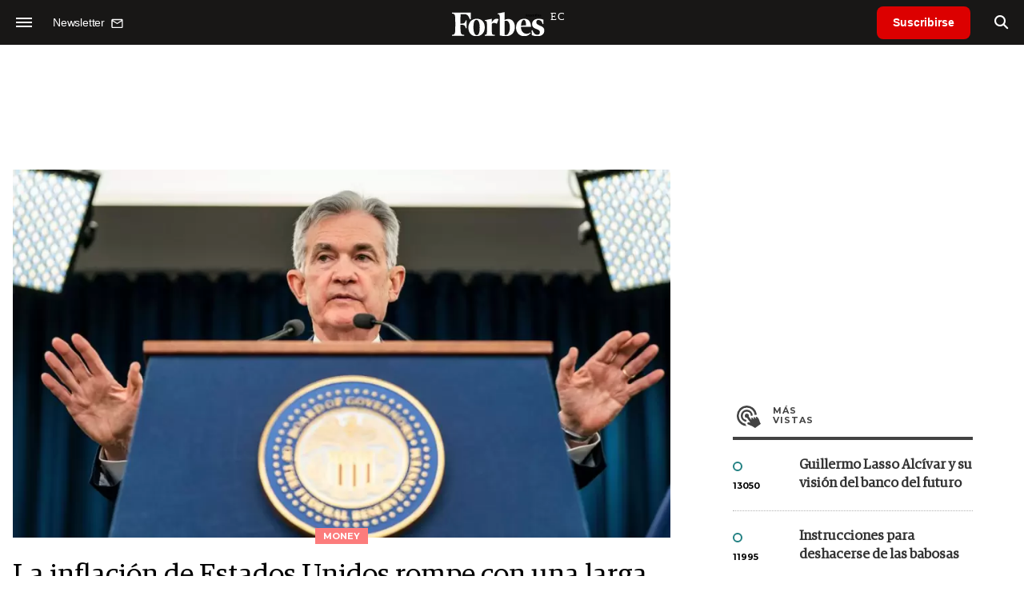

--- FILE ---
content_type: text/html; charset=UTF-8
request_url: https://www.forbes.com.ec/money/la-inflacion-estados-unidos-rompe-una-larga-racha-negativa-n43682
body_size: 15491
content:
<!DOCTYPE html>
<html lang="es">
<head>
	<title>La inflación de Estados Unidos rompe con una larga racha negativa - Forbes Ecuador</title>
    <meta charset="UTF-8">
	<meta name="keywords" content="Estados Unidos, Inflación" />
	<meta name="description" content="Los precios al consumo subieron un 3,2% anual el mes pasado y se mantuvieron estables de un mes a otro." />
                             <link rel="preload" href="https://statics.forbes.com.ec/2023/11/crop/6553859e923e7__980x549.webp" as="image">
                    
            <link rel="canonical" href="https://www.forbesargentina.com/money/la-inflacion-estados-unidos-rompe-una-larga-racha-negativa-n43681" />
        <link rel="amphtml" href="https://www.forbes.com.ec/money/la-inflacion-estados-unidos-rompe-una-larga-racha-negativa-n43682/amp"/>
    <meta property="og:url" content="https://www.forbes.com.ec/money/la-inflacion-estados-unidos-rompe-una-larga-racha-negativa-n43682" />
    <meta property="og:title" content="La inflación de Estados Unidos rompe con una larga racha negativa" />
    <meta property="og:description" content="Los precios al consumo subieron un 3,2% anual el mes pasado y se mantuvieron estables de un mes a otro." />
            <meta property="og:image" content="https://statics.forbes.com.ec/2023/11/6553859e923e7.png" />
        
    
    <meta name="og:type" content="article" />
    <meta name="og:site_name" content="Forbes Ecuador" />
    <meta name="og:region" content="Quito" />
    <meta name="og:country-name" content="Argentina" />   
    
    <meta name="twitter:card" content="summary_large_image" />
    <meta name="twitter:title" content="La inflación de Estados Unidos rompe con una larga racha negativa - Forbes Ecuador" />
            <meta name="twitter:image" content="https://statics.forbes.com.ec/2023/11/6553859e923e7.png" />
     
        <meta name="twitter:site" content="@forbesecuador" />
    <meta name="twitter:creator" content="@forbesecuador" />
        
    <meta name="twitter:domain" content="https://www.forbes.com.ec/" />
    <meta name="twitter:description" content="Los precios al consumo subieron un 3,2% anual el mes pasado y se mantuvieron estables de un mes a otro." />   
    <script type="application/ld+json">
    {
      "@context": "http://schema.org",
      "@type": "NewsArticle",
      "headline": "La inflación de Estados Unidos rompe con una larga racha negativa",
      "url": "https://www.forbes.com.ec/money/la-inflacion-estados-unidos-rompe-una-larga-racha-negativa-n43682",
      "dateCreated": "-0001-11-30T00:00:00-03:53",
      "dateModified": "2023-11-14T12:02:27-03:00",
      "articleSection": "Money",
      "keywords": "Estados Unidos, Inflación",
      "datePublished": "2023-11-14T11:30:00-03:00",
      "publisher": {
        "@type": "Organization",
        "name": "Forbes Ecuador",
        "logo": {
          "@type": "ImageObject",
          "url": "https://statics.forbes.com.ec/forbes/img/global/app/forbes-app-icon_144x144.png",
          "width": 512,
          "height": 512
        }
      },
      "mainEntityOfPage": {
        "@type": "WebPage",
        "@id": "https://www.forbes.com.ec/money/la-inflacion-estados-unidos-rompe-una-larga-racha-negativa-n43682"
      },
      "author": {
        "@type": "Person",
                    "name": "Derek Saul",
            "url": "https://www.forbes.com.ec/autor/derek-saul-a2362"
             ,"jobTitle": "Redactor"                         
              },      
            
        "image": "https://statics.forbes.com.ec/2023/11/crop/6553859e923e7__980x549.webp"
          }
</script>    
<script type="application/ld+json">
    {
    "@context": "http://schema.org",
      "@type": "BreadcrumbList",
      "itemListElement": [{
        "@type": "ListItem",
        "position": 1,
        "name": "Money",
        "item": "https://www.forbes.com.ec/money/"
      },{
        "@type": "ListItem",
        "position": 2,
        "name": "La inflación de Estados Unidos rompe con una larga racha negativa"
      }]
    }
    
</script>
        <meta name="theme-color" content="#000000">
    <meta name="msapplication-navbutton-color" content="#000000">
    <meta name="apple-mobile-web-app-status-bar-style" content="#000000"> 
          	  
	<meta name="author" content="Amura CMS">
    <meta name="generator" content="AmuraCMS powered by Amura" />
    <meta name="viewport" content="width=device-width, initial-scale=1">
    <link rel="dns-prefetch" href="//code.jquery.com" />
    <link rel="dns-prefetch" href="//fonts.googleapis.com" />
    <link rel="dns-prefetch" href="//cdnjs.cloudflare.com" />
    <link rel="preconnect" href="https://fonts.googleapis.com">
    <link rel="preconnect" href="https://fonts.gstatic.com" crossorigin>
        <link rel="dns-prefetch" href="//statics.forbes.com.ec/"/>
    <link rel="preconnect" href="https://statics.forbes.com.ec/"/>    
    <link rel="preload" as="style" href="https://fonts.googleapis.com/css?family=Montserrat:400,500,600,700&display=swap" onload="this.rel='stylesheet'" />
    <link rel="shortcut icon" href="https://statics.forbes.com.ec/forbes/img/global/favicon.ico?v1"/>
    <link rel="preload" as="font" href="https://statics.forbes.com.ec/forbes/webfonts/fa-solid-900.woff2" type="font/woff2" crossorigin="anonymous">
    <link rel="preload" as="font" href="https://statics.forbes.com.ec/forbes/webfonts/fa-brands-400.woff2" type="font/woff2" crossorigin="anonymous">
    <link rel="preload" as="font" href="https://statics.forbes.com.ec/forbes/webfonts/weater/weathericons-regular-webfont.woff2" type="font/woff2" crossorigin="anonymous">
    <link rel="preload" as="font" href="https://statics.forbes.com.ec/forbes/fonts/GuardianEgyp-Regular.woff2" type="font/woff2" crossorigin="anonymous">
    <link rel="preload" as="font" href="https://statics.forbes.com.ec/forbes/fonts/GuardianEgyp-Bold.woff2" type="font/woff2" crossorigin="anonymous">
    <link rel="preload" as="font" href="https://statics.forbes.com.ec/forbes/fonts/GuardianEgyp-Light.woff2" type="font/woff2" crossorigin="anonymous">
    
    <link rel="apple-touch-icon" sizes="57x57" href="https://statics.forbes.com.ec/forbes/img/global/app/forbes-app-icon_57x57.png">
    <link rel="apple-touch-icon" sizes="72x72" href="https://statics.forbes.com.ec/forbes/img/global/app/forbes-app-icon_72x72.png">
    <link rel="apple-touch-icon" sizes="114x114" href="https://statics.forbes.com.ec/forbes/img/global/app/forbes-app-icon_114x114.png">
    <link rel="apple-touch-icon" sizes="144x144" href="https://statics.forbes.com.ec/forbes/img/global/app/forbes-app-icon_144x144.png">
      
     
	
	<link type="text/css" rel="stylesheet" href="https://cdnjs.cloudflare.com/ajax/libs/font-awesome/6.4.2/css/all.min.css" />
<link type="text/css" rel="stylesheet" href="https://cdnjs.cloudflare.com/ajax/libs/Swiper/11.0.5/swiper-bundle.css" />
<link type="text/css" rel="stylesheet" href="https://statics.forbes.com.ec/forbes/css/forbes.css?v=1765646897" />
 
	<!-- JAVASCRIPT -->
	<!--[if lt IE 9]>
	    <script src="http://html5shim.googlecode.com/svn/trunk/html5.js"></script>
	<![endif]-->
        	        <script data-ad-client="ca-pub-9703931677337609" async src="https://pagead2.googlesyndication.com/pagead/js/adsbygoogle.js"></script>

		<!-- ANALYTICS -->
        <script async src="https://www.googletagmanager.com/gtag/js?id=UA-144374987-1"></script>
        <script>
          window.dataLayer = window.dataLayer || [];
          function gtag(){dataLayer.push(arguments);}
          gtag('js', new Date());

          gtag('config', 'UA-144374987-1');
        </script>

        <!-- Global site tag (gtag.js) - Google Analytics -->
        <script async src="https://www.googletagmanager.com/gtag/js?id=G-14JVX87HJ4"></script>
        <script>
          window.dataLayer = window.dataLayer || [];
          function gtag(){dataLayer.push(arguments);}
            gtag('js', new Date());
            gtag('config', 'G-14JVX87HJ4');
            gtag('event', 'page_view', {
                                amr_url: 'https://www.forbes.com.ec/money/la-inflacion-estados-unidos-rompe-una-larga-racha-negativa-n43682',
                amr_section: 'Money',
                amr_id: '43682',
                amr_idm: '27492',
                amr_date: '2023-11-14',
                amr_autor: 'Derek Saul',
                amr_title: 'La inflación de Estados Unidos rompe con una larga racha negativa',
                amr_topic: '',
                amr_format: '1',
                                amr_type: 'nota',
                amr_origin: 'html'                     
            });            
        </script>

        <!-- Global site tag (gtag.js) - Google Ads: 10905248763 -->
        <script async src="https://www.googletagmanager.com/gtag/js?id=AW-10905248763"></script>
        <script>
          window.dataLayer = window.dataLayer || [];
          function gtag(){dataLayer.push(arguments);}
          gtag('js', new Date());

          gtag('config', 'AW-10905248763');
        </script>

         
            <script async src="https://pagead2.googlesyndication.com/pagead/js/adsbygoogle.js?client=ca-pub-5030600972892512" crossorigin="anonymous"></script>

            <!-- Global site tag (gtag.js) - Google Analytics -->
            <script async src="https://www.googletagmanager.com/gtag/js?id=G-LL7PMDQ38Z"></script>
            <script>
              window.dataLayer = window.dataLayer || [];
              function gtag(){dataLayer.push(arguments);}
              gtag('js', new Date());

              gtag('config', 'G-LL7PMDQ38Z');
            </script>

            <!-- Facebook Pixel Code -->
            <script>
            !function(f,b,e,v,n,t,s)
            {if(f.fbq)return;n=f.fbq=function(){n.callMethod?
            n.callMethod.apply(n,arguments):n.queue.push(arguments)};
            if(!f._fbq)f._fbq=n;n.push=n;n.loaded=!0;n.version='2.0';
            n.queue=[];t=b.createElement(e);t.async=!0;
            t.src=v;s=b.getElementsByTagName(e)[0];
            s.parentNode.insertBefore(t,s)}(window,document,'script',
            'https://connect.facebook.net/en_US/fbevents.js');
            fbq('init', '284915570062369'); 
            fbq('track', 'PageView');
            </script>
            <noscript>
                <img height="1" width="1" src="https://www.facebook.com/tr?id=284915570062369&ev=PageView&noscript=1"/>
            </noscript>
            <!-- End Facebook Pixel Code -->

            <!-- Meta Pixel Code --> <script> !function(f,b,e,v,n,t,s) {if(f.fbq)return;n=f.fbq=function(){n.callMethod? n.callMethod.apply(n,arguments):n.queue.push(arguments)}; if(!f._fbq)f._fbq=n;n.push=n;n.loaded=!0;n.version='2.0'; n.queue=[];t=b.createElement(e);t.async=!0; t.src=v;s=b.getElementsByTagName(e)[0]; s.parentNode.insertBefore(t,s)}(window, document,'script', 'https://connect.facebook.net/en_US/fbevents.js'); fbq('init', '861376135691086'); fbq('track', 'PageView'); </script> <noscript><img height="1" width="1" style="display:none" src="https://www.facebook.com/tr?id=861376135691086&ev=PageView&noscript=1" /></noscript> <!-- End Meta Pixel Code -->

            <!-- Hotjar Tracking Code for https://www.forbes.com.ec -->
            <script>
                (function(h,o,t,j,a,r){
                    h.hj=h.hj||function(){(h.hj.q=h.hj.q||[]).push(arguments)};
                    h._hjSettings={hjid:2673553,hjsv:6};
                    a=o.getElementsByTagName('head')[0];
                    r=o.createElement('script');r.async=1;
                    r.src=t+h._hjSettings.hjid+j+h._hjSettings.hjsv;
                    a.appendChild(r);
                })(window,document,'https://static.hotjar.com/c/hotjar-','.js?sv=');
            </script>
			<!--Clarity-->
			<script type="text/javascript">
				(function(c,l,a,r,i,t,y){
					c[a]=c[a]||function(){(c[a].q=c[a].q||[]).push(arguments)};
					t=l.createElement(r);t.async=1;t.src="https://www.clarity.ms/tag/"+i;
					y=l.getElementsByTagName(r)[0];y.parentNode.insertBefore(t,y);
				})(window, document, "clarity", "script", "hyui7t9nxw");
			</script>
        
        <script type="text/javascript">
            (function(c,l,a,r,i,t,y){
                c[a]=c[a]||function(){(c[a].q=c[a].q||[]).push(arguments)};
                t=l.createElement(r);t.async=1;t.src="https://www.clarity.ms/tag/"+i;
                y=l.getElementsByTagName(r)[0];y.parentNode.insertBefore(t,y);
            })(window, document, "clarity", "script", "7agrnhzyxy");
        </script>

        <script defer src="https://cdn.unblockia.com/h.js"></script>

	                <script>
        (function () {    
            const endpoint =  "https://www.forbes.com.ec/api/track";
            navigator.sendBeacon(endpoint, JSON.stringify({ 
                news: 43682,
                media: 2,
                section: 4,
                date: 20231114,
                signature: "ec26c998d1405e6d729edce339dcfbb0898ac94e938caf6a7db55ae09539ec07",
            }));
        })();
        </script>
	                                                                                                 <script async src="https://securepubads.g.doubleclick.net/tag/js/gpt.js"></script>
    <script>
    var active_pre = false;        
    window.googletag = window.googletag || {cmd: []};
    googletag.cmd.push(function() {
        googletag.defineSlot('/22991430743/Nota_Desktop_Zocalo', [[970, 90], [728, 90]], 'div-gpt-ad-1625236858665-10').addService(googletag.pubads());
        googletag.defineSlot('/22991430743/Nota_Desktop_Top', [[970, 90], [728, 90], [970, 250]], 'div-gpt-ad-1625236858665-2').addService(googletag.pubads());        
        
        googletag.defineSlot('/22991430743/Nota_Desktop_Outstream', ['fluid', [1, 1], [300, 1], [300, 250]], 'div-gpt-ad-1625236858665-4').addService(googletag.pubads());
        googletag.defineSlot('/22991430743/Nota_Desktop_300x250x1', [300, 250], 'div-gpt-ad-1625236858665-3').addService(googletag.pubads());        
        googletag.defineSlot('/22991430743/Nota_Desktop_300x600x1', [[300, 600], [300, 250]], 'div-gpt-ad-1625236858665-5').addService(googletag.pubads());
          
        googletag.defineSlot('/22991430743/Nota_Desktop_970x250x1', [970, 250], 'div-gpt-ad-1625236858665-9').addService(googletag.pubads());
        googletag.defineSlot('/22991430743/Nota_Desktop_728x90x1', [728, 90], 'div-gpt-ad-1625236858665-6').addService(googletag.pubads());
        googletag.defineSlot('/22991430743/Nota_Desktop_728x90x2', [728, 90], 'div-gpt-ad-1625236858665-7').addService(googletag.pubads());
        googletag.defineSlot('/22991430743/Nota_Desktop_728x90x3', [728, 90], 'div-gpt-ad-1625236858665-8').addService(googletag.pubads());        
          
        googletag.defineSlot('/22991430743/Nota_Desktop_vSlider', [1, 1], 'div-gpt-ad-1625236858665-1').addService(googletag.pubads());
        googletag.defineSlot('/22991430743/Nota_Desktop_ITT', [[680, 400], [1, 1]], 'div-gpt-ad-1625234950392-0').addService(googletag.pubads());         
        googletag.pubads().setTargeting('Seccion', '4');          
        googletag.pubads().setTargeting('Tema', '41');
        googletag.pubads().setTargeting('Formato', '1');        
        googletag.pubads().enableSingleRequest();
        googletag.pubads().collapseEmptyDivs();
        googletag.enableServices();
        googletag.pubads().addEventListener('slotRenderEnded',
    function(event) {
        var slot = event.slot;
        if(slot.getSlotElementId()=='div-gpt-ad-1625234950392-0'){
            if(!event.isEmpty){
                active_pre = true;
                console.group(
                  'Slot', slot.getSlotElementId(), 'finished rendering.');

                // Log details of the rendered ad.
                console.log('Advertiser ID:', event.advertiserId);
                console.log('Campaign ID: ', event.campaignId);
                console.log('Creative ID: ', event.creativeId);
                console.log('Is empty?:', event.isEmpty);
                console.log('Line Item ID:', event.lineItemId);
                console.log('Size:', event.size);
                console.log('Source Agnostic Creative ID:',
                          event.sourceAgnosticCreativeId);
                console.log('Source Agnostic Line Item ID:',
                          event.sourceAgnosticLineItemId);
                console.groupEnd();
            }
        }
    }
);     });
    </script>
                 	
                                                </head>

<body> 
    <main id="forbes" class="nota" data-root=https://www.forbes.com.ec/>
   <header class="am-top">
	<div class="tp">
                     <div class="first">
                <div class="hamb">
                    <div class="hamburger-inner">
                        <div class="bar bar1"></div>
                        <div class="bar bar2"></div>
                        <div class="bar bar3"></div>
                        <div class="bar bar4"></div>
                    </div>
                </div>
                <div class="nl">
                                        <a href="https://www.forbes.com.ec/servicios/newsletter">
                        <span class="txt">Newsletter</span>
                        <span class="icon">
                            <svg xmlns="http://www.w3.org/2000/svg" viewBox="0 0 15 15"><path fill-rule="evenodd" clip-rule="evenodd" d="M13.667 2c0-.733-.6-1.333-1.333-1.333H1.667C.934.667.334 1.267.334 2v8c0 .733.6 1.333 1.333 1.333h10.667c.733 0 1.333-.6 1.333-1.333V2zm-1.332 0L7 5.333 1.668 2h10.667zm0 8H1.668V3.333l5.333 3.334 5.334-3.334V10z"></path></svg>
                        </span>
                    </a>
                </div>
            </div>
        		<a href="https://www.forbes.com.ec/" class="logo" title="Forbes Ecuador"><img src="https://statics.forbes.com.ec/forbes/img/global/forbes.ec.svg" alt="Forbes Ecuador" width="140" height="34"></a>
		<div class="access">
                            <a href="https://www.forbes.com.ec/suscribe" class="btn-susc" title="Suscribirse">Suscribirse</a>
                <a href="#" class="bt-search" aria-label="search"><i class="fas fa-search"></i></a>	
            			
		</div>	
	</div>
</header>
<div class="menu-am-desp">
    <div class="nav-content-am">
        <nav class="menu">
            <ul>
                                                            <li>
                                                            <a href="https://www.forbes.com.ec/suscribe" title="Suscribirse"  >Suscribirse</a>
                                                                                </li>
                                                                                <li>
                                                            <a href="https://www.forbes.com.ec/podcast/" title="Podcast"  >Podcast</a>
                                                                                </li>
                                                                                <li>
                                                            <a href="https://www.forbes.com.ec/especial/today" title="Today"  >Today</a>
                                                                                </li>
                                                                                <li>
                                                            <a href="https://www.forbes.com.ec/especial/innovacion" title="Innovación"  >Innovación</a>
                                                                                </li>
                                                                                <li>
                                                            <a href="https://www.forbes.com.ec/especial/liderazgo" title="Liderazgo"  >Liderazgo</a>
                                                                                </li>
                                                                                <li>
                                                            <a href="https://www.forbes.com.ec/especial/money" title="Money"  >Money</a>
                                                                                </li>
                                                                                <li>
                                                            <a href="https://www.forbes.com.ec/especial/negocios" title="Negocios"  >Negocios</a>
                                                                                </li>
                                                                                <li>
                                                            <a href="https://www.forbes.com.ec/especial/lifestyle" title="Lifestyle"  >Lifestyle</a>
                                                                                </li>
                                                                                <li>
                                                            <a href="https://www.forbes.com.ec/especial/millonarios" title="Millonarios"  >Millonarios</a>
                                                                                </li>
                                                                                <li>
                                                            <a href="https://www.forbes.com.ec/especial/rankings" title="Rankings"  >Rankings</a>
                                                                                </li>
                                                                                <li>
                                                            <a href="https://www.forbes.com.ec/especial/summit" title="Summit"  >Summit</a>
                                                                                </li>
                                                                                <li>
                                                            <a href="https://www.forbes.com.ec/servicios/newsletter" title="Newsletter"  >Newsletter</a>
                                                                                </li>
                                     
                <li class="search-mobile">
                    <div class="box">
                        <form id="search" method="get" action="https://www.forbes.com.ec/search">
                            <input type="text" name="q" class="txt" placeholder="Buscar...">
                            <button type="submit" aria-label="search"><i class="fas fa-search"></i></button>
                        </form>
                    </div>
                </li>            
                <li class="redes">
                                            <a href="https://www.facebook.com/RevistaForbesEcuador" target="_blank" rel="noopener" aria-label="Facebook"><i class="fab fa-facebook-square"></i></a>
                     
                                            <a href="https://twitter.com/forbesecuador" target="_blank" rel="noopener" aria-label="Twitter"><i class="fa-brands fa-x-twitter"></i></a>
                                        
                                            <a href="https://www.instagram.com/forbesecuador/" target="_blank" rel="noopener" aria-label="Instagram"><i class="fab fa-instagram"></i></a>
                     
                                            <a href="https://www.youtube.com/channel/UCOaA7k-c9KySaoiLjjUuMgw" target="_blank" rel="noopener" aria-label="Youtube"><i class="fab fa-youtube"></i></a>
                                         
                                            <a href="https://www.linkedin.com/company/forbesecuador" target="_blank" rel="noopener" aria-label="Linkedin"><i class="fab fa-linkedin"></i></a>
                     
                                            <a href="https://www.flickr.com/photos/195065184@N06/" target="_blank" rel="noopener" aria-label="Flickr"><i class="fab fa-flickr"></i></a>
                     
                                            <a href="https://www.tiktok.com/@forbesecuador?lang=es" target="_blank" rel="noopener" aria-label="TikTok"><i class="fab fa-tiktok"></i></a>
                                     
                </li>            
            </ul>
            <ol class="secundario">
                                                                                                <li><a href="https://www.forbes.com.ec/terminos-condiciones" title="Términos y condiciones" >Términos y condiciones</a></li>
                                                                                <li><a href="https://www.forbes.com.ec/politica-privacidad" title="Legales" >Legales</a></li>
                                                                                <li><a href="https://www.forbes.com.ec/mediakit" title="MediaKit" >MediaKit</a></li>
                                                                                <li><a href="https://www.forbes.com.ec/contacto" title="Contacto" >Contacto</a></li>
                                                                                <li><a href="https://www.forbes.com.ec/valores" title="Valores y estándares editoriales" >Valores y estándares editoriales</a></li>
                                                                                <li><a href="https://www.forbes.com.ec/nuestras-redes" title="Nuestras redes" >Nuestras redes</a></li>
                                                </ol>
        </nav>
        <p>&copy; 2026. Forbes Ecuador. <br> Todos los derechos reservados.</p>
    </div>
</div>            

<div class="search-area">
	<div class="log"><img src="https://statics.forbes.com.ec/forbes/img/global/forbes.ec.svg" alt="Forbes Ecuador"></div>
	<div class="box">
        <form id="search" method="get" action="https://www.forbes.com.ec/search">
            <input type="text" name="q" class="txt" placeholder="Buscar...">
            <button type="submit" aria-label="search"><i class="fas fa-arrow-right"></i></button>
        </form>
	</div>
	<a href="#" class="close-search"><i class="far fa-times-circle"></i></a>
</div>
    <div class="contoy">
    
 
    <div class="wrapper">
  <div class="ficha-container">
                 <div class="statics_module" style="margin-top: 20px;">
              
                <!-- Desktop_Top -->
                <div id='div-gpt-ad-1625236858665-2' style='min-width: 728px; min-height: 90px;'>
                  <script>
                    googletag.cmd.push(function() { googletag.display('div-gpt-ad-1625236858665-2'); });
                  </script>
                </div>
                    </div>    
      
  
    <div class="row">
      <div class="col-lg-8">
                       
            <!-- Desktop_vSlider -->
            <div id='div-gpt-ad-1625236858665-1'>
              <script>
                googletag.cmd.push(function() { googletag.display('div-gpt-ad-1625236858665-1'); });
              </script>
            </div>
              

                                  
        <section class="destacado-simple">
                     <figure>
            <img src="https://statics.forbes.com.ec/2023/11/crop/6553859e923e7__980x549.webp" alt="Jerome Powell" width="980" height="549" />
            <figcaption class="tag">Money</figcaption>
          </figure>
                    <article>
            <h1 class="tit">La inflación de Estados Unidos rompe con una larga racha negativa</h1>
                        <p class="autor">
              <a href="https://www.forbes.com.ec/autor/derek-saul-a2362" title="Derek Saul">Derek Saul</a>
              Redactor
            </p>
                       </article>
                  </section>
        <div class="row">
          <div class="col-lg-2">
            <div class="sharer">
    <span>Share</span>
    <a href="#" class="redlink " title="Whatsapp" onclick="javascript:trackSocial('whatsapp', 'https://www.forbes.com.ec/money/la-inflacion-estados-unidos-rompe-una-larga-racha-negativa-n43682', 'La\u0020inflaci\u00F3n\u0020de\u0020Estados\u0020Unidos\u0020rompe\u0020con\u0020una\u0020larga\u0020racha\u0020negativa');return false"><i class="fab fa-whatsapp"></i></a>    
    <a href="#" class="redlink" title="Twitter" onclick="javascript:trackSocial('twitter', 'https://www.forbes.com.ec/money/la-inflacion-estados-unidos-rompe-una-larga-racha-negativa-n43682', 'La\u0020inflaci\u00F3n\u0020de\u0020Estados\u0020Unidos\u0020rompe\u0020con\u0020una\u0020larga\u0020racha\u0020negativa');return false"><i class="fa-brands fa-x-twitter"></i></a>
    <a href="#" class="redlink" title="Facebook" onclick="javascript:trackSocial('facebook', 'https://www.forbes.com.ec/money/la-inflacion-estados-unidos-rompe-una-larga-racha-negativa-n43682');return false"><i class="fab fa-facebook-square"></i></a> 
    <a href="#" class="redlink" title="Reddit" onclick="javascript:trackSocial('reddit', 'https://www.forbes.com.ec/money/la-inflacion-estados-unidos-rompe-una-larga-racha-negativa-n43682', 'La\u0020inflaci\u00F3n\u0020de\u0020Estados\u0020Unidos\u0020rompe\u0020con\u0020una\u0020larga\u0020racha\u0020negativa');return false"><i class="fab fa-reddit"></i></a> 
    <a href="#" class="redlink d-sm-none" title="Telegram" onclick="javascript:trackSocial('telegram', 'https://www.forbes.com.ec/money/la-inflacion-estados-unidos-rompe-una-larga-racha-negativa-n43682', 'La\u0020inflaci\u00F3n\u0020de\u0020Estados\u0020Unidos\u0020rompe\u0020con\u0020una\u0020larga\u0020racha\u0020negativa');return false"><i class="fab fa-telegram-plane"></i></a>
    <a href="#" class="redlink" title="Linkedin" onclick="javascript:trackSocial('linkedin', 'https://www.forbes.com.ec/money/la-inflacion-estados-unidos-rompe-una-larga-racha-negativa-n43682', 'La\u0020inflaci\u00F3n\u0020de\u0020Estados\u0020Unidos\u0020rompe\u0020con\u0020una\u0020larga\u0020racha\u0020negativa');return false"><i class="fab fa-linkedin"></i></a>
</div>
          </div>
          <div class="col-lg-10">
            <div class="pre-content">
              <h2 class="subtitulo">Los precios al consumo subieron un 3,2% anual el mes pasado y se mantuvieron estables de un mes a otro.</h2>
              <span class="date">14 Noviembre de 2023 09.43</span>
            </div>

            <article class="content">
              

                                    	        <p>El índice de <strong>inflación </strong>de <strong>Estados Unidos</strong> alcanzó su nivel más bajo en dos años, aunque aún queda mucho trabajo por hacer para que el índice inflacionario descienda hasta el objetivo de la <strong>Reserva Federal</strong>. Los precios al consumo subieron un 3,2% anual el mes pasado y se mantuvieron estables de un mes a otro, según los datos del Departamento de Trabajo publicados el lunes por la mañana. 
                                    	        <p>Según FactSet, esta cifra se sitúa justo <strong>por debajo de las estimaciones del consenso de los economistas</strong>, que apuntaban a una inflación anual del 3,3% y un aumento mensual del 0,1%. Es la primera vez desde julio de 2022 que los precios no subieron mes a mes y la lectura anual más baja desde julio, también muy por debajo de la inflación anual del 7,7% de octubre de 2022. 
                                                <figure class="image"><img loading="lazy" width="100" height="100" class="cst_img" src="https://imageio.forbes.com/specials-images/imageserve/65537251dcd8c735c02ec884/Rents-Rebound-In-San-Francisco-After-Pandemic-Related-Decline/0x0.jpg?format=jpg&crop=3331,1872,x0,y0,safe&width=1440" alt="El alquiler es uno de los principales factores que contribuyen a que la inflación subyacente se mantenga elevada."><figcaption>El alquiler es uno de los principales factores que contribuyen a que la inflación subyacente se mantenga elevada.</figcaption></figure><p>El informe del jueves indicó de forma crucial nuevos avances en la métrica de la inflación subyacente, que mide los aumentos de los precios <strong>al consumo excluyendo los índices de alimentos y energía</strong>, típicamente variables, y desplomó ligeramente hasta el 4% anual.<strong> Se trata de la lectura de inflación subyacente más baja desde septiembre de 2021.</strong> 
                                                                 <div class="statics_module">
              
                <!-- Desktop_Outstream -->
                <div id='div-gpt-ad-1625236858665-4' style='min-width: 300px; min-height: 100px;'>
                  <script>
                    googletag.cmd.push(function() { googletag.display('div-gpt-ad-1625236858665-4'); });
                  </script>
                </div>
                    </div>    
      
 
 
                	        <p>Gran parte del enfriamiento se debió al desplome de los precios de la energía, con una caída del 5% mensual y anual de los precios del gas, mientras que los insumos más onerosos, como el alquiler y los pagos mensuales de los propietarios de viviendas, subieron cada uno un 0,5% mensual y casi un 7% anual. 
                                                <blockquote><p><strong>18%</strong>. Esa es la subida del índice de precios al consumo, que mide el costo de una cesta ponderada de bienes y servicios para el estadounidense medio, desde octubre de 2020, lo que sitúa la inflación en torno al 6% anual en los últimos tres años, a pesar del reciente enfriamiento.</p></blockquote><p>El verano pasado,<strong> la inflación se disparó hasta alcanzar su punto más alto en 41 años</strong>, ya que los consumidores sintieron en gran medida los efectos de una crisis de la cadena de suministro relacionada con la crisis del 19 de septiembre y un aumento de los precios de las materias primas, sobre todo del petróleo, asociado a la invasión de Ucrania por Rusia. 
                                                            <figure class="image"><img loading="lazy" width="100" height="100" class="cst_img" src="https://statics.forbes.com.ec/2023/11/crop/65526c728ab3a__822x822.webp" alt="Jerome H. Powell, Presidente de la Fed."><figcaption>Jerome H. Powell, Presidente de la Fed.</figcaption></figure><p>En respuesta, la Reserva Federal aumentó las tasas de interés de cerca de cero a por encima del 5%, enfriando en general la economía y el mercado laboral como resultado. 
                                                	        <p>*Con información de<a href="https://www.forbes.com/?sh=1aab56b92254" target="_blank" rel="noopener noreferrer"> Forbes US.</a>  
                                                     <div class="statics_module">
              
                <!-- Desktop_728x90x1 -->
                <div id='div-gpt-ad-1625236858665-6' style='min-width: 728px; min-height: 90px;'>
                  <script>
                    googletag.cmd.push(function() { googletag.display('div-gpt-ad-1625236858665-6'); });
                  </script>
                </div>
                    </div>    
      
    


 
                	         
            	




              </article>
            	<div class="tags">
		<h6><span></span>Tags</h6>
					<a href="https://www.forbes.com.ec/tags/estados-unidos-t77" title="Estados Unidos">Estados Unidos</a>
					<a href="https://www.forbes.com.ec/tags/inflacion-t73" title="Inflación">Inflación</a>
			</div>
  
          </div>
        </div>
      </div>
      <div class="col-lg-4">
                     <div class="statics_module block-aside">
              
                <!-- Desktop_300x250x1 -->
                <div id='div-gpt-ad-1625236858665-3' style='min-width: 300px; min-height: 250px;'>
                  <script>
                    googletag.cmd.push(function() { googletag.display('div-gpt-ad-1625236858665-3'); });
                  </script>
                </div>
                    </div>    
      
   
  <div class="block-aside">
	   
		   
	    		        	   <div class="tabbedPanels">  
        <ul class="tabs">
          <li class="only"><a href="#" class="mas active" data-ref="vistas">Más <span>vistas</span></a></li>
            
        </ul>
        <div class="panelContainer">
            <div class="vistas panel">
                                    <div class="box">
                        <div class="row">
                            <div class="col-3">
                                <span class="circ verde"></span>
                                <p>13050</p>
                            </div>
                            <div class="col-9">
                                <h3 class="tit"><a href="https://www.forbes.com.ec/brandvoice/guillermo-lasso-alcivar-su-vision-banco-futuro-n84882" title="Guillermo Lasso Alcívar y su visión del banco del futuro">Guillermo Lasso Alcívar y su visión del banco del futuro</a></h1>
                            </div>
                        </div>
                    </div>
                                    <div class="box">
                        <div class="row">
                            <div class="col-3">
                                <span class="circ verde"></span>
                                <p>11995</p>
                            </div>
                            <div class="col-9">
                                <h3 class="tit"><a href="https://www.forbes.com.ec/columnistas/instrucciones-deshacerse-babosas-n84747" title="Instrucciones para deshacerse de las babosas">Instrucciones para deshacerse de las babosas</a></h1>
                            </div>
                        </div>
                    </div>
                                    <div class="box">
                        <div class="row">
                            <div class="col-3">
                                <span class="circ verde"></span>
                                <p>10345</p>
                            </div>
                            <div class="col-9">
                                <h3 class="tit"><a href="https://www.forbes.com.ec/podcast/cani-crece-innovacion-como-pilar-estrategico-n84817" title="Cani crece con la innovación como pilar estratégico">Cani crece con la innovación como pilar estratégico</a></h1>
                            </div>
                        </div>
                    </div>
                                    <div class="box">
                        <div class="row">
                            <div class="col-3">
                                <span class="circ verde"></span>
                                <p>7865</p>
                            </div>
                            <div class="col-9">
                                <h3 class="tit"><a href="https://www.forbes.com.ec/brandvoice/plan-cacao-nestle-productividad-relevo-generacional-n84860" title="Plan Cacao de Nestlé: productividad y relevo generacional">Plan Cacao de Nestlé: productividad y relevo generacional</a></h1>
                            </div>
                        </div>
                    </div>
                                    <div class="box">
                        <div class="row">
                            <div class="col-3">
                                <span class="circ verde"></span>
                                <p>6250</p>
                            </div>
                            <div class="col-9">
                                <h3 class="tit"><a href="https://www.forbes.com.ec/movimiento-inspirador/la-iniciativa-recupera-negocios-clasicos-centro-quito-n84820" title="La iniciativa que recupera los negocios clásicos del centro de Quito">La iniciativa que recupera los negocios clásicos del centro de Quito</a></h1>
                            </div>
                        </div>
                    </div>
                            </div> 
                    </div> 
    </div>
  
          
		           
	   
</div>        <div class="amuraSticky">
                       <div class="statics_module">
             
                <div class="sidebar_s__inner">
                    <!-- Desktop_300x600x1 -->
                    <div id='div-gpt-ad-1625236858665-5' style='min-width: 300px; min-height: 250px;'>
                      <script>
                        googletag.cmd.push(function() { googletag.display('div-gpt-ad-1625236858665-5'); });
                      </script>
                    </div>
                </div>
                    </div>    
      
   
        </div>
      </div>
    </div>
  </div>
                               <div style="text-align: center;margin: 10px auto;">
              
                <!-- Desktop_970x250x1 -->
                <div id='div-gpt-ad-1625236858665-9' style='min-width: 970px; min-height: 90px;'>
                  <script>
                    googletag.cmd.push(function() { googletag.display('div-gpt-ad-1625236858665-9'); });
                  </script>
                </div>
                    </div>    
      
   


  </div>
 
                                                      

                                                        
     

            <div class="wrapper mt-4">
  <section class="grilla-comon">
    <h1 class="tit-sep negro">
      M&aacute;s noticias <i class="fas fa-chevron-right"></i>
    </h1>
    <div class="row">
                <div class="col-lg-3 col-md-4 col-sm-6">
        <article class="box">
          <figure>
            <a href="https://www.forbes.com.ec/money/las-10-acciones-wall-street-ofrecen-rendimientos-triplican-s-p-500-n84970" title="Las 10 acciones de Wall Street que ofrecen rendimientos que triplican al S&amp;P 500" class="wlz">
              <img data-src="https://statics.forbes.com.ec/2024/06/crop/66606753d68a5__600x390.webp" alt="Las 10 acciones de Wall Street que ofrecen rendimientos que triplican al S&amp;P 500" />
            </a>
          </figure>
          <div class="info">
            <h2 class="tit">
              <a href="https://www.forbes.com.ec/money/las-10-acciones-wall-street-ofrecen-rendimientos-triplican-s-p-500-n84970" title="Las 10 acciones de Wall Street que ofrecen rendimientos que triplican al S&amp;P 500">Las 10 acciones de Wall Street que ofrecen rendimientos que triplican al S&amp;P 500</a>
            </h2>
          </div>
        </article>
      </div>
                <div class="col-lg-3 col-md-4 col-sm-6">
        <article class="box">
          <figure>
            <a href="https://www.forbes.com.ec/money/10-datos-clave-retorno-ecuador-mercados-internacionales-n84896" title="10 datos clave del retorno de Ecuador a los mercados internacionales" class="wlz">
              <img data-src="https://statics.forbes.com.ec/2026/01/crop/696ab9b861a7b__600x390.webp" alt="10 datos clave del retorno de Ecuador a los mercados internacionales" />
            </a>
          </figure>
          <div class="info">
            <h2 class="tit">
              <a href="https://www.forbes.com.ec/money/10-datos-clave-retorno-ecuador-mercados-internacionales-n84896" title="10 datos clave del retorno de Ecuador a los mercados internacionales">10 datos clave del retorno de Ecuador a los mercados internacionales</a>
            </h2>
          </div>
        </article>
      </div>
                <div class="col-lg-3 col-md-4 col-sm-6">
        <article class="box">
          <figure>
            <a href="https://www.forbes.com.ec/money/por-todos-miran-28-enero-fed-podria-frenar-recortes-trump-evalua-nuevo-titular-n84857" title="Por qué todos miran al 28 de enero: la Fed podría frenar los recortes y Trump evalúa un nuevo titular" class="wlz">
              <img data-src="https://statics.forbes.com.ec/2024/11/crop/673f54f84ad64__600x390.webp" alt="Por qué todos miran al 28 de enero: la Fed podría frenar los recortes y Trump evalúa un nuevo titular" />
            </a>
          </figure>
          <div class="info">
            <h2 class="tit">
              <a href="https://www.forbes.com.ec/money/por-todos-miran-28-enero-fed-podria-frenar-recortes-trump-evalua-nuevo-titular-n84857" title="Por qué todos miran al 28 de enero: la Fed podría frenar los recortes y Trump evalúa un nuevo titular">Por qué todos miran al 28 de enero: la Fed podría frenar los recortes y Trump evalúa un nuevo titular</a>
            </h2>
          </div>
        </article>
      </div>
                <div class="col-lg-3 col-md-4 col-sm-6">
        <article class="box">
          <figure>
            <a href="https://www.forbes.com.ec/money/bitcoin-acerca-otra-vez-us-100000-cambio-esta-semana-mercado-vuelva-rugir-n84838" title="Bitcoin se acerca otra vez a los US$ 100.000: qué cambió esta semana para que el mercado vuelva a rugir" class="wlz">
              <img data-src="https://statics.forbes.com.ec/2025/10/crop/68ed0618f3118__600x390.webp" alt="Bitcoin se acerca otra vez a los US$ 100.000: qué cambió esta semana para que el mercado vuelva a rugir" />
            </a>
          </figure>
          <div class="info">
            <h2 class="tit">
              <a href="https://www.forbes.com.ec/money/bitcoin-acerca-otra-vez-us-100000-cambio-esta-semana-mercado-vuelva-rugir-n84838" title="Bitcoin se acerca otra vez a los US$ 100.000: qué cambió esta semana para que el mercado vuelva a rugir">Bitcoin se acerca otra vez a los US$ 100.000: qué cambió esta semana para que el mercado vuelva a rugir</a>
            </h2>
          </div>
        </article>
      </div>
                <div class="col-lg-3 col-md-4 col-sm-6">
        <article class="box">
          <figure>
            <a href="https://www.forbes.com.ec/money/las-acciones-ia-menos-conocidas-estan-alcanzando-maximos-historicos-n84807" title="Las acciones de IA menos conocidas que están alcanzando máximos históricos" class="wlz">
              <img data-src="https://statics.forbes.com.ec/2025/03/crop/67e439924ca3d__600x390.webp" alt="Las acciones de IA menos conocidas que están alcanzando máximos históricos" />
            </a>
          </figure>
          <div class="info">
            <h2 class="tit">
              <a href="https://www.forbes.com.ec/money/las-acciones-ia-menos-conocidas-estan-alcanzando-maximos-historicos-n84807" title="Las acciones de IA menos conocidas que están alcanzando máximos históricos">Las acciones de IA menos conocidas que están alcanzando máximos históricos</a>
            </h2>
          </div>
        </article>
      </div>
                <div class="col-lg-3 col-md-4 col-sm-6">
        <article class="box">
          <figure>
            <a href="https://www.forbes.com.ec/money/las-ventas-2025-crecieron-82-llegaron-us-265000-millones-sri-n84797" title="Las ventas en 2025 crecieron 8,2 % y llegaron a US$ 265.000 millones, según el SRI" class="wlz">
              <img data-src="https://statics.forbes.com.ec/2024/01/crop/65a565e269a25__600x390.webp" alt="Las ventas en 2025 crecieron 8,2 % y llegaron a US$ 265.000 millones, según el SRI" />
            </a>
          </figure>
          <div class="info">
            <h2 class="tit">
              <a href="https://www.forbes.com.ec/money/las-ventas-2025-crecieron-82-llegaron-us-265000-millones-sri-n84797" title="Las ventas en 2025 crecieron 8,2 % y llegaron a US$ 265.000 millones, según el SRI">Las ventas en 2025 crecieron 8,2 % y llegaron a US$ 265.000 millones, según el SRI</a>
            </h2>
          </div>
        </article>
      </div>
                <div class="col-lg-3 col-md-4 col-sm-6">
        <article class="box">
          <figure>
            <a href="https://www.forbes.com.ec/money/trump-presiona-reserva-federal-pero-acciones-siguen-subiendo-hay-detras-aparente-desinteres-mercado-n84776" title="Trump presiona a la Reserva Federal, pero las acciones siguen subiendo: qué hay detrás del aparente desinterés del mercado" class="wlz">
              <img data-src="https://statics.forbes.com.ec/2023/02/crop/63e4ece01d427__600x390.webp" alt="Trump presiona a la Reserva Federal, pero las acciones siguen subiendo: qué hay detrás del aparente desinterés del mercado" />
            </a>
          </figure>
          <div class="info">
            <h2 class="tit">
              <a href="https://www.forbes.com.ec/money/trump-presiona-reserva-federal-pero-acciones-siguen-subiendo-hay-detras-aparente-desinteres-mercado-n84776" title="Trump presiona a la Reserva Federal, pero las acciones siguen subiendo: qué hay detrás del aparente desinterés del mercado">Trump presiona a la Reserva Federal, pero las acciones siguen subiendo: qué hay detrás del aparente desinterés del mercado</a>
            </h2>
          </div>
        </article>
      </div>
                <div class="col-lg-3 col-md-4 col-sm-6">
        <article class="box">
          <figure>
            <a href="https://www.forbes.com.ec/money/predicciones-comerciales-2026-principales-capitalistas-riesgo-n84741" title="Predicciones comerciales para 2026, según los principales capitalistas de riesgo" class="wlz">
              <img data-src="https://statics.forbes.com.ec/2023/05/crop/645e3d4c0053a__600x390.webp" alt="Predicciones comerciales para 2026, según los principales capitalistas de riesgo" />
            </a>
          </figure>
          <div class="info">
            <h2 class="tit">
              <a href="https://www.forbes.com.ec/money/predicciones-comerciales-2026-principales-capitalistas-riesgo-n84741" title="Predicciones comerciales para 2026, según los principales capitalistas de riesgo">Predicciones comerciales para 2026, según los principales capitalistas de riesgo</a>
            </h2>
          </div>
        </article>
      </div>
               </div>
  </section>
</div>
       

<input type="hidden" id="url_imgage" value="https://www.forbes.com.ec/https://statics.forbes.com.ec/forbes/img/" />
<input type="hidden" id="amr_master" value="27492">






    </div>
        <footer>
	<div class="wrapper">
        
        <div class="footer__nav">
                                                                        <a href="https://www.forbes.com.ec/suscribe" title="Suscribirse"   class="footer__nav-item">Suscribirse</a>
                                                                                                            <a href="https://www.forbes.com.ec/podcast/" title="Podcast"   class="footer__nav-item">Podcast</a>
                                                                                                            <a href="https://www.forbes.com.ec/especial/today" title="Today"   class="footer__nav-item">Today</a>
                                                                                                            <a href="https://www.forbes.com.ec/especial/innovacion" title="Innovación"   class="footer__nav-item">Innovación</a>
                                                                                                            <a href="https://www.forbes.com.ec/especial/liderazgo" title="Liderazgo"   class="footer__nav-item">Liderazgo</a>
                                                                                                            <a href="https://www.forbes.com.ec/especial/money" title="Money"   class="footer__nav-item">Money</a>
                                                                                                            <a href="https://www.forbes.com.ec/especial/negocios" title="Negocios"   class="footer__nav-item">Negocios</a>
                                                                                                            <a href="https://www.forbes.com.ec/especial/lifestyle" title="Lifestyle"   class="footer__nav-item">Lifestyle</a>
                                                                                                            <a href="https://www.forbes.com.ec/especial/millonarios" title="Millonarios"   class="footer__nav-item">Millonarios</a>
                                                                                                            <a href="https://www.forbes.com.ec/especial/rankings" title="Rankings"   class="footer__nav-item">Rankings</a>
                                                                                                            <a href="https://www.forbes.com.ec/especial/summit" title="Summit"   class="footer__nav-item">Summit</a>
                                                                                                            <a href="https://www.forbes.com.ec/servicios/newsletter" title="Newsletter"   class="footer__nav-item">Newsletter</a>
                                                        </div>
        
        <div class="footer__content">
            <div class="footer__column">
                <div class="footer__column-header">
                    <a href="https://www.forbes.com.ec/" class="logo">
                        <img src="https://statics.forbes.com.ec/forbes/img/global/forbes.ec-black.svg" alt="Forbes Ecuador" width="133" height="34">
                    </a>
                </div>
                <div>
                    <div class="footer__column__title">Contactos</div>
                    <div class="footer__column__sub"><span>Av. de los Shyris N34-152 y Holanda Edificio Shyris Center | Quito, Ecuador </span> | Teléfono: <span>(02) 452 7863</span> | Correo: <a href="/cdn-cgi/l/email-protection#7c15121a133c1a130e1e190f521f131152191f"><span class="__cf_email__" data-cfemail="046d6a626b44626b766661772a676b692a6167">[email&#160;protected]</span></a></div>
                    
                    <div class="footer__column__sub">QUITO</div>
                    <div class="footer__column__sub"><span>Carlos Mantilla</span> | Correo: <a href="/cdn-cgi/l/email-protection#beddd8d3dfd0cad7d2d2dffed8d1ccdcdbcd90ddd1d390dbdd"><span class="__cf_email__" data-cfemail="1c7f7a717d72687570707d5c7a736e7e796f327f737132797f">[email&#160;protected]</span></a></div>                    
                    
                    <div class="footer__column__sub"><span>Karina Nieto</span> | Celular: <span>+593 99 045 6281</span> | Correo: <a href="/cdn-cgi/l/email-protection#177c797e726378577178657572643974787a397274"><span class="__cf_email__" data-cfemail="caa1a4a3afbea58aaca5b8a8afb9e4a9a5a7e4afa9">[email&#160;protected]</span></a></div>
                    
                    <div class="footer__column__sub"><span>María Angela Mejía</span> | Celular: <span>+593 96 778 2106</span> | Correo: <a href="/cdn-cgi/l/email-protection#95f8f4f8f0fffcf4d5f3fae7f7f0e6bbf6faf8bbf0f6"><span class="__cf_email__" data-cfemail="086569656d626169486e677a6a6d7b266b6765266d6b">[email&#160;protected]</span></a></div>

                    <div class="footer__column__sub"><span>Sol Fraga</span> | Celular: <span>+098 023 2808</span> | Correo: <a href="/cdn-cgi/l/email-protection#ee9d889c8f898fae88819c8c8b9dc08d8183c08b8d8d"><span class="__cf_email__" data-cfemail="76051004171117361019041413055815191b581315">[email&#160;protected]</span></a></div>
                    
                    <div class="footer__column__sub">Suscripciones</div>
                    <div class="footer__column__sub"><a href="/cdn-cgi/l/email-protection#d2a1a7a1b1a0bba2b1bbbdbcb7a192b4bda0b0b7a1fcb1bdbffcb7b1"><span class="__cf_email__" data-cfemail="384b4d4b5b4a51485b5157565d4b785e574a5a5d4b165b5755165d5b">[email&#160;protected]</span></a></div> 
                    <div class="footer__column__sub"><span>099 001 8110</span></div>
                    
                    <div class="footer__column__sub">WhatsApp</div>
                    <div class="footer__column__sub"><a href="https://wa.me/593982528765" target="_blank">0982528765</a></div> 
                    
                    <div class="footer__column__sub">Buzón ciudadano</div>
                    <div class="footer__column__sub"><a href="/cdn-cgi/l/email-protection#721b1c141d32141d001017015c111d1f5c1711"><span class="__cf_email__" data-cfemail="f39a9d959cb3959c81919680dd909c9edd9690">[email&#160;protected]</span></a></div> 
                    <div class="footer__column__sub"><a href="https://drive.google.com/file/d/1kt_fSaaKX0CtCN9c4n2lZCGbwE1C2Z4M/view?usp=share_link" target="_blank"><strong>Código de ética</strong></a></div> 
           
                </div>
            </div>
                            <div class="footer__column--right">
                    <div class="footer__magazine-promo">
                                                                                    <a class="footer__magazine-image" href="https://www.pressreader.com/es/magazines/m/forbes-ecuador" title="Edición 27" target="_blank" rel="noopener">
                                    <progressive-image src="https://statics.forbes.com.ec/2025/12/crop/69357db9e3d8a__350x472.webp" alt="Edición 27" class="show-img" enhanced="">
                                        <img src="https://statics.forbes.com.ec/2025/12/crop/69357db9e3d8a__350x472.webp" alt="Edición 27" loading="lazy">
                                    </progressive-image>
                                </a>
                                                                                                                <a class="footer__magazine-image" href="https://www.pressreader.com/es/magazines/m/forbes-ecuador" title="Forbes Ecuador 026" target="_blank" rel="noopener">
                                    <progressive-image src="https://statics.forbes.com.ec/2025/10/crop/68eec15a4e399__350x472.webp" alt="Forbes Ecuador 026" class="show-img" enhanced="">
                                        <img src="https://statics.forbes.com.ec/2025/10/crop/68eec15a4e399__350x472.webp" alt="Forbes Ecuador 026" loading="lazy">
                                    </progressive-image>
                                </a>
                                                                                                                <a class="footer__magazine-image" href="https://www.pressreader.com/es/magazines/m/forbes-ecuador?srsltid=AfmBOoo2LL_gsB0LOmDLPxWefODE0xMxGp3Jp3_ieD5Wb6wREXekbejZ" title="Forbes Ecuador 025" target="_blank" rel="noopener">
                                    <progressive-image src="https://statics.forbes.com.ec/2025/08/crop/689652bc798d4__350x472.webp" alt="Forbes Ecuador 025" class="show-img" enhanced="">
                                        <img src="https://statics.forbes.com.ec/2025/08/crop/689652bc798d4__350x472.webp" alt="Forbes Ecuador 025" loading="lazy">
                                    </progressive-image>
                                </a>
                                                                                                                <a class="footer__magazine-image" href="https://www.pressreader.com/es/magazines/m/forbes-ecuador" title="Forbes Ecuador 024" target="_blank" rel="noopener">
                                    <progressive-image src="https://statics.forbes.com.ec/2025/06/crop/684475d631394__350x472.webp" alt="Forbes Ecuador 024" class="show-img" enhanced="">
                                        <img src="https://statics.forbes.com.ec/2025/06/crop/684475d631394__350x472.webp" alt="Forbes Ecuador 024" loading="lazy">
                                    </progressive-image>
                                </a>
                                                                                                                <a class="footer__magazine-image" href="https://www.pressreader.com/es/magazines/m/forbes-ecuador" title="Forbes Ecuador 023" target="_blank" rel="noopener">
                                    <progressive-image src="https://statics.forbes.com.ec/2025/04/crop/67f6f4db432fd__350x472.webp" alt="Forbes Ecuador 023" class="show-img" enhanced="">
                                        <img src="https://statics.forbes.com.ec/2025/04/crop/67f6f4db432fd__350x472.webp" alt="Forbes Ecuador 023" loading="lazy">
                                    </progressive-image>
                                </a>
                                                                                                                <a class="footer__magazine-image" href="https://www.pressreader.com/es/magazines/m/forbes-ecuador" title="Forbes Ecuador 022" target="_blank" rel="noopener">
                                    <progressive-image src="https://statics.forbes.com.ec/2025/02/crop/67afbac675386__350x472.webp" alt="Forbes Ecuador 022" class="show-img" enhanced="">
                                        <img src="https://statics.forbes.com.ec/2025/02/crop/67afbac675386__350x472.webp" alt="Forbes Ecuador 022" loading="lazy">
                                    </progressive-image>
                                </a>
                                                                        </div>
                </div>
                    </div>
		<div class="row  mt-4">
			<div class="col-md-9">
				<p class="copy text-left">
                                                                
                                                                        <a href="https://www.forbes.com.ec/terminos-condiciones" title="Términos y condiciones" >Términos y condiciones</a> |
                                            
                                                                        <a href="https://www.forbes.com.ec/politica-privacidad" title="Legales" >Legales</a> |
                                            
                                                                        <a href="https://www.forbes.com.ec/mediakit" title="MediaKit" >MediaKit</a> |
                                            
                                                                        <a href="https://www.forbes.com.ec/contacto" title="Contacto" >Contacto</a> |
                                            
                                                                        <a href="https://www.forbes.com.ec/valores" title="Valores y estándares editoriales" >Valores y estándares editoriales</a> |
                                            
                                                                        <a href="https://www.forbes.com.ec/nuestras-redes" title="Nuestras redes" >Nuestras redes</a> |
                                            
                                        
                    <span>&copy; 2026. Forbes Ecuador. Todos los derechos reservados.</span>
                </p>
			</div>
			<div class="col-md-3">
				<div class="redes">
                                            <a href="https://www.facebook.com/RevistaForbesEcuador" target="_blank" rel="noopener" aria-label="Facebook"><i class="fab fa-facebook-square"></i></a>
                     
                                            <a href="https://twitter.com/forbesecuador" target="_blank" rel="noopener" aria-label="Twitter"><i class="fa-brands fa-x-twitter"></i></a>
                                        
                                            <a href="https://www.instagram.com/forbesecuador/" target="_blank" rel="noopener" aria-label="Instagram"><i class="fab fa-instagram"></i></a>
                     
                                            <a href="https://www.youtube.com/channel/UCOaA7k-c9KySaoiLjjUuMgw" target="_blank" rel="noopener" aria-label="Youtube"><i class="fab fa-youtube"></i></a>
                                         
                                            <a href="https://www.linkedin.com/company/forbesecuador" target="_blank" rel="noopener" aria-label="Linkedin"><i class="fab fa-linkedin"></i></a>
                     
                                            <a href="https://www.flickr.com/photos/195065184@N06/" target="_blank" rel="noopener" aria-label="Flickr"><i class="fab fa-flickr"></i></a>
                     
                                            <a href="https://www.tiktok.com/@forbesecuador?lang=es" target="_blank" rel="noopener" aria-label="TikTok"><i class="fab fa-tiktok"></i></a>
                                        
	            </div>
			</div>
		</div>
	
        <div class="powered">
            <a href="https://www.amuracms.com" rel="noopener" target="_blank" title="Power by AmuraCMS"><img src="https://statics.forbes.com.ec/forbes/img/global/amura.svg" alt="AmuraCMS" width="100" height="13"></a>
        </div>
    </div>	
</footer><div class="modal-overlay" id="modalOverlay">
    <div class="content-modal">
        <button class="back-btn" id="backBtn">
            <span aria-hidden="true">&larr;</span> Volver
        </button>

                <div class="step active" id="step1">
            <h2 class="modal-title">Iniciá sesión en Forbes</h2>
            <p class="modal-subtitle">¿No tenés cuenta? El correo electrónico que ingreses se usará para crear una.</p>
            
            <div class="form-group">
                <input type="email" class="form-input" placeholder="Email" id="emailStep1">
            </div>

            <button class="continue-btn" id="continueStep1" disabled>Continuar</button>

            <div class="divider">O continuá con</div>
            <div class="social-buttons">
    <button class="social-btn btnGoogle" id="btnGoogle">
        <svg xmlns="http://www.w3.org/2000/svg" fill="none" viewBox="0 0 22 22">
            <path fill="#EA4335" fill-rule="evenodd" d="M11.035 4.375c2.028 0 3.396.876 4.176 1.608l3.048-2.976C16.387 1.267 13.95.2 11.035.2a10.79 10.79 0 0 0-9.648 5.952l3.492 2.712c.876-2.604 3.3-4.488 6.156-4.488z" clip-rule="evenodd"></path>
            <path fill="#4285F4" fill-rule="evenodd" d="M21.403 11.24c0-.889-.072-1.537-.228-2.209h-10.14v4.008h5.952c-.12.996-.768 2.496-2.208 3.504l3.408 2.64c2.04-1.884 3.216-4.656 3.216-7.944z" clip-rule="evenodd"></path>
            <path fill="#FBBC05" fill-rule="evenodd" d="M4.89 13.134a6.7 6.7 0 0 1-.36-2.136c0-.744.132-1.464.348-2.136L1.386 6.15a10.8 10.8 0 0 0-1.152 4.848c0 1.74.42 3.384 1.152 4.848z" clip-rule="evenodd"></path>
            <path fill="#34A853" fill-rule="evenodd" d="M11.034 21.799c2.916 0 5.364-.96 7.152-2.616l-3.408-2.64c-.912.636-2.136 1.08-3.744 1.08-2.856 0-5.28-1.884-6.144-4.488l-3.492 2.712c1.776 3.528 5.412 5.952 9.636 5.952" clip-rule="evenodd"></path>
        </svg>
    </button>
    <!--
    <button class="social-btn">
        <svg xmlns="http://www.w3.org/2000/svg" viewBox="0 0 50 50">
            <path d="M44.529 34.75c-1.081 2.393-1.598 3.464-2.986 5.579-1.94 2.954-4.678 6.64-8.064 6.665-3.012.025-3.789-1.965-7.876-1.932-4.087.02-4.939 1.969-7.954 1.938-3.386-.031-5.978-3.352-7.92-6.3C4.3 32.429 3.727 22.736 7.082 17.579c2.374-3.657 6.13-5.805 9.657-5.805 3.592 0 5.85 1.974 8.82 1.974 2.882 0 4.637-1.979 8.791-1.979 3.142 0 6.464 1.712 8.838 4.666-7.766 4.255-6.504 15.347 1.341 18.315M31.197 8.468c1.511-1.94 2.657-4.677 2.242-7.468-2.466.168-5.349 1.743-7.034 3.782-1.526 1.857-2.791 4.615-2.298 7.283 2.69.087 5.474-1.517 7.09-3.597"></path>
        </svg>
    </button>
    <button class="social-btn">
        <svg xmlns="http://www.w3.org/2000/svg" viewBox="0 0 24 24">
            <path fill="#1877f2" fill-rule="evenodd" d="M22 12c0-5.5-4.5-10-10-10S2 6.5 2 12c0 5 3.7 9.1 8.4 9.9v-7H7.9V12h2.5V9.8c0-2.5 1.5-3.9 3.8-3.9 1.1 0 2.2.2 2.2.2v2.5h-1.3c-1.2 0-1.6.8-1.6 1.6V12h2.8l-.4 2.9h-2.3v7C18.3 21.1 22 17 22 12" clip-rule="evenodd"></path>
        </svg>
    </button>
    -->
</div>

            <div class="legal-text">
                Al continuar, aceptás los <a href="#">Términos de servicio</a> y la <a href="#">Política de privacidad</a>.
            </div>
        </div>

                <div class="step" id="step2">
            <h2 class="modal-title">Crear una cuenta</h2>
            <p class="modal-subtitle">Accedé a artículos limitados, newsletters gratuitos y más con tu cuenta de Forbes.</p>
            
            <div class="form-group">
                <label class="form-label">Email</label>
                <div class="email-display">
                    <span class="finalEmailDisplay"></span>
                    <button class="edit-btn" id="editBtn">Editar</button>
                </div>
            </div>

            <div class="form-group">
                <label class="form-label">Contraseña</label>
                <div class="password-container">
                    <input type="password" class="form-input" placeholder="Contraseña" id="password">
                    <button class="password-toggle" id="passwordToggle">Mostrar</button>
                </div>
            </div>

            <div class="password-requirements">
                <div class="requirement" id="req-length">
                    <div class="requirement-icon">&#10003;</div>
                    <span>8+ caracteres</span>
                </div>
                <div class="requirement" id="req-number">
                    <div class="requirement-icon">&#10003;</div>
                    <span>Incluye un número</span>
                </div>
                <div class="requirement" id="req-uppercase">
                    <div class="requirement-icon">&#10003;</div>
                    <span>Letra mayúscula</span>
                </div>
                <div class="requirement" id="req-symbol">
                    <div class="requirement-icon">&#10003;</div>
                    <span>Símbolo válido</span>
                </div>
            </div>
                        
            <div class="e_status"></div>
            
            <button class="continue-btn" id="createAccountBtn">Continuar</button>

            <div class="legal-text">
                Forbes está protegido por reCAPTCHA. Se aplican la <a href="#">Política de privacidad</a> y los <a href="#">Términos de servicio</a> de Google.
            </div>
        </div>

                <div class="step" id="step3">
            <h2 class="modal-title">Iniciar sesión</h2>
            <p class="modal-subtitle">Accedé a artículos limitados, newsletters gratuitos y más con tu cuenta de Forbes.</p>
            
            <div class="form-group">
                <label class="form-label">Email</label>
                <div class="email-display">
                    <span class="finalEmailDisplay"></span>
                    <button class="edit-btn" id="editBtn">Editar</button>
                </div>
            </div>

            <div class="form-group">
                <label class="form-label">Contraseña</label>
                <div class="password-container">
                    <input type="password" class="form-input" placeholder="Contraseña" id="password_p3">
                    <button class="password-toggle" id="passwordToggle">Mostrar</button>
                </div>
            </div>
            
            <button type="button" class="forgot" id="forgot">¿Olvidaste tu contraseña?</button>
            
            <div class="elogin_status"></div>

            <button class="continue-btn" id="loginAccountBtn">Continuar</button>

            <div class="divider">O continuá con</div>

            <div class="social-buttons">
    <button class="social-btn btnGoogle" id="btnGoogle">
        <svg xmlns="http://www.w3.org/2000/svg" fill="none" viewBox="0 0 22 22">
            <path fill="#EA4335" fill-rule="evenodd" d="M11.035 4.375c2.028 0 3.396.876 4.176 1.608l3.048-2.976C16.387 1.267 13.95.2 11.035.2a10.79 10.79 0 0 0-9.648 5.952l3.492 2.712c.876-2.604 3.3-4.488 6.156-4.488z" clip-rule="evenodd"></path>
            <path fill="#4285F4" fill-rule="evenodd" d="M21.403 11.24c0-.889-.072-1.537-.228-2.209h-10.14v4.008h5.952c-.12.996-.768 2.496-2.208 3.504l3.408 2.64c2.04-1.884 3.216-4.656 3.216-7.944z" clip-rule="evenodd"></path>
            <path fill="#FBBC05" fill-rule="evenodd" d="M4.89 13.134a6.7 6.7 0 0 1-.36-2.136c0-.744.132-1.464.348-2.136L1.386 6.15a10.8 10.8 0 0 0-1.152 4.848c0 1.74.42 3.384 1.152 4.848z" clip-rule="evenodd"></path>
            <path fill="#34A853" fill-rule="evenodd" d="M11.034 21.799c2.916 0 5.364-.96 7.152-2.616l-3.408-2.64c-.912.636-2.136 1.08-3.744 1.08-2.856 0-5.28-1.884-6.144-4.488l-3.492 2.712c1.776 3.528 5.412 5.952 9.636 5.952" clip-rule="evenodd"></path>
        </svg>
    </button>
    <!--
    <button class="social-btn">
        <svg xmlns="http://www.w3.org/2000/svg" viewBox="0 0 50 50">
            <path d="M44.529 34.75c-1.081 2.393-1.598 3.464-2.986 5.579-1.94 2.954-4.678 6.64-8.064 6.665-3.012.025-3.789-1.965-7.876-1.932-4.087.02-4.939 1.969-7.954 1.938-3.386-.031-5.978-3.352-7.92-6.3C4.3 32.429 3.727 22.736 7.082 17.579c2.374-3.657 6.13-5.805 9.657-5.805 3.592 0 5.85 1.974 8.82 1.974 2.882 0 4.637-1.979 8.791-1.979 3.142 0 6.464 1.712 8.838 4.666-7.766 4.255-6.504 15.347 1.341 18.315M31.197 8.468c1.511-1.94 2.657-4.677 2.242-7.468-2.466.168-5.349 1.743-7.034 3.782-1.526 1.857-2.791 4.615-2.298 7.283 2.69.087 5.474-1.517 7.09-3.597"></path>
        </svg>
    </button>
    <button class="social-btn">
        <svg xmlns="http://www.w3.org/2000/svg" viewBox="0 0 24 24">
            <path fill="#1877f2" fill-rule="evenodd" d="M22 12c0-5.5-4.5-10-10-10S2 6.5 2 12c0 5 3.7 9.1 8.4 9.9v-7H7.9V12h2.5V9.8c0-2.5 1.5-3.9 3.8-3.9 1.1 0 2.2.2 2.2.2v2.5h-1.3c-1.2 0-1.6.8-1.6 1.6V12h2.8l-.4 2.9h-2.3v7C18.3 21.1 22 17 22 12" clip-rule="evenodd"></path>
        </svg>
    </button>
    -->
</div>

            <div class="legal-text">
                Forbes está protegido por reCAPTCHA. Se aplican la <a href="#">Política de privacidad</a> y los <a href="#">Términos de servicio</a> de Google.
            </div>
        </div>            

                <div class="cf-captcha" data-key="0x4AAAAAAB2qxcf0LVNEcsPe"></div>
    </div>
</div>
<div id="fbsGate" class="fbs-gate-overlay is-hidden fbs-gate-reset" role="dialog" aria-modal="true" aria-labelledby="fbsGateTitle" aria-describedby="fbsGateDesc">
    <div class="fbs-gate-card" tabindex="-1">
        <h1 id="fbsGateTitle" class="fbs-gate-title">
            Una membresía. Posibilidades ilimitadas.
        </h1>

        <p id="fbsGateDesc" class="fbs-gate-desc">
            Impulsá tu progreso con acceso ilimitado a periodismo confiable y en profundidad, además de beneficios exclusivos para miembros y mucho más.
        </p>

        <div class="fbs-gate-benefits-title">Beneficios</div>
        <ul class="fbs-gate-list">
            <li class="fbs-gate-item">
                <span class="fbs-gate-bullet">&#8226;</span>
                <span>Acceso premium a eventos exclusivos, conversaciones inspiradoras con líderes globales y más, todo disponible on-demand.</span>
            </li>
            <li class="fbs-gate-item">
                <span class="fbs-gate-bullet">&#8226;</span>
                <span>Experiencia de navegación mejorada con menos publicidad y guardado ilimitado de artículos para una lectura optimizada.</span>
            </li>
        </ul>

        <div class="fbs-gate-actions">
            <button class="fbs-gate-btn fbs-gate-btn--primary" id="btnSuscribe">Suscribite ahora</button>
            <button class="fbs-gate-btn fbs-gate-btn--secondary" id="btnMember">¿Ya sos miembro? Iniciá sesión</button>
        </div>

        <a class="fbs-gate-learn" href="https://www.forbes.com.ec/">
            <span aria-hidden="true">&larr;</span> Volver al HOME
        </a>
    </div>
</div>
</main> 
         <div class="publicidad_footer_sticky" >
        <div class="close_sticky">
            <div class="closes">
                <img src="https://statics.forbes.com.ec/forbes/img/global/cancel.svg" style="width: 14px; height: auto; vertical-align: top">
            </div>      
        </div> 
        <div class="cont_sticky">
            <div class="contenedor_publicidad">
                                                    
                    <!-- Nota-Desktop_Zocalo -->
                    <div id='div-gpt-ad-1625236858665-10' style='min-width: 970px; min-height: 90px;'>
                      <script data-cfasync="false" src="/cdn-cgi/scripts/5c5dd728/cloudflare-static/email-decode.min.js"></script><script>
                        googletag.cmd.push(function() { googletag.display('div-gpt-ad-1625236858665-10'); });
                      </script>
                    </div>
                            	
                    </div>                
        </div>  
    </div> 
        <style>

.pre-home-amura.ready {
    display: block;
}
.pre-home-amura {
    width: 100%;
    height: 100%;
    position: fixed;
    top: 0;
    left: 0;
    right: 0;
    bottom: 0;
    background: rgba(255, 255, 255, 1);
    z-index: 1010;
    display: none;
}
.pre-home-amura .inner-flex-container {
    height: 100%;
    display: -webkit-box;
    display: -ms-flexbox;
    display: flex;
    -webkit-box-align: center;
    -ms-flex-align: center;
    align-items: center;
    -webkit-box-pack: center;
    -ms-flex-pack: center;
    justify-content: center;
}
.pre-home-amura .close-banner {
    position: absolute;
    top: 1rem;
    right: 1rem;    
    display: inline-flex;
    flex-direction: row;
    justify-content: center;
    align-items: center;
    background: #181716;
    transition: all .2s ease-in-out;
    padding: 0.5rem 1rem;
    color: #fefefe;
    font-size: .75rem;
    font-weight: 700;
    border-radius: 0.25rem;
    outline: none;
    border: 1px solid #181716;
    cursor: pointer;
    text-transform: uppercase;
    z-index: 10;
}
.pre-home-amura .count-down {
    position: absolute;
    top: 3rem;
    right: 1rem;    
    display: inline-flex;
    flex-direction: row;
    justify-content: center;
    align-items: center;
    padding: 0.5rem 2rem;
    color: #181716;
    font-size: .75rem;
}
.pre-home-amura .close-banner:hover {
    color: #e6e6e6;
}
.no-display {
    display: none
}
</style>

<div class="pre-home-amura">
    <div class="inner-flex-container">
        <button class="close-banner" aria-label="Cerrar">
            <span>CERRAR</span>            
        </button>
        <div class="count-down">10</div>
        <div id="div-gpt-ad-1625234950392-0">
          <script>
            googletag.cmd.push(function() { googletag.display('div-gpt-ad-1625234950392-0'); });
          </script>
        </div>
    </div>
</div>


<script>
    const phAmura = document.querySelector(".pre-home-amura");
    const btnClose = document.querySelector(".pre-home-amura .close-banner");
    window.onload = function(event) {
        setTimeout((function () {
            if(active_pre){
                phAmura.classList.add("ready");
                var timeleft = 10;
                var downloadTimer = setInterval(function(){
                    if(timeleft <= 0){
                        clearInterval(downloadTimer);
                        phAmura.classList.remove("ready");
                        phAmura.classList.add("no-display");
                    } else {
                        document.querySelector(".count-down").innerHTML  = timeleft;
                    }              
                    timeleft -= 1;
                }, 1e3);            
            }        
        }), 1e3)
    };     


    btnClose.addEventListener("click", (function () {
        phAmura.classList.remove("ready") 
        phAmura.classList.add("no-display")
    })) 
</script>     





 
   

    
  
  
     
   

    

<script src="https://code.jquery.com/jquery-3.6.0.min.js" defer ></script>
<script src="https://cdn.jsdelivr.net/npm/vanilla-lazyload@12.4.0/dist/lazyload.min.js" defer ></script>
<script src="https://statics.forbes.com.ec/forbes/js/plugins/jquery.cookie.js?v=1648146157" defer ></script>
<script src="https://statics.forbes.com.ec/forbes/js/plugins/iframeResizer.js?v=1648146157" defer ></script>
<script src="https://statics.forbes.com.ec/forbes/js/app.js?v=1749150621" defer ></script>
<script src="https://www.gstatic.com/firebasejs/10.13.0/firebase-app-compat.js" defer ></script>
<script src="https://www.gstatic.com/firebasejs/10.13.0/firebase-auth-compat.js" defer ></script>
<script src="https://challenges.cloudflare.com/turnstile/v0/api.js" defer ></script>
<script src="https://statics.forbes.com.ec/forbes/js/usuarios.firebase.js?v=1765634937" defer ></script>
<script src="https://statics.forbes.com.ec/forbes/js/usuarios.js?v=1765634936" defer ></script>
<script src="https://statics.forbes.com.ec/forbes/js/usuarios.profile.js?v=1765634937" defer ></script>
<script src="https://statics.forbes.com.ec/forbes/js/plugins/jquery.fancybox.min.js?v=1648146158" defer ></script>
<script src="https://statics.forbes.com.ec/forbes/js/plugins/jquery.sticky.js?v=1648146158" defer ></script>
<script src="https://statics.forbes.com.ec/forbes/js/news.js?v=1723583617" defer ></script>

<script defer src="https://static.cloudflareinsights.com/beacon.min.js/vcd15cbe7772f49c399c6a5babf22c1241717689176015" integrity="sha512-ZpsOmlRQV6y907TI0dKBHq9Md29nnaEIPlkf84rnaERnq6zvWvPUqr2ft8M1aS28oN72PdrCzSjY4U6VaAw1EQ==" data-cf-beacon='{"version":"2024.11.0","token":"862053ebbdc046a9b49180d8dcbd053c","r":1,"server_timing":{"name":{"cfCacheStatus":true,"cfEdge":true,"cfExtPri":true,"cfL4":true,"cfOrigin":true,"cfSpeedBrain":true},"location_startswith":null}}' crossorigin="anonymous"></script>
</body>
</html>

--- FILE ---
content_type: text/html; charset=utf-8
request_url: https://www.google.com/recaptcha/api2/aframe
body_size: 184
content:
<!DOCTYPE HTML><html><head><meta http-equiv="content-type" content="text/html; charset=UTF-8"></head><body><script nonce="DQJAoF13k8wI29CyObDixw">/** Anti-fraud and anti-abuse applications only. See google.com/recaptcha */ try{var clients={'sodar':'https://pagead2.googlesyndication.com/pagead/sodar?'};window.addEventListener("message",function(a){try{if(a.source===window.parent){var b=JSON.parse(a.data);var c=clients[b['id']];if(c){var d=document.createElement('img');d.src=c+b['params']+'&rc='+(localStorage.getItem("rc::a")?sessionStorage.getItem("rc::b"):"");window.document.body.appendChild(d);sessionStorage.setItem("rc::e",parseInt(sessionStorage.getItem("rc::e")||0)+1);localStorage.setItem("rc::h",'1768997077904');}}}catch(b){}});window.parent.postMessage("_grecaptcha_ready", "*");}catch(b){}</script></body></html>